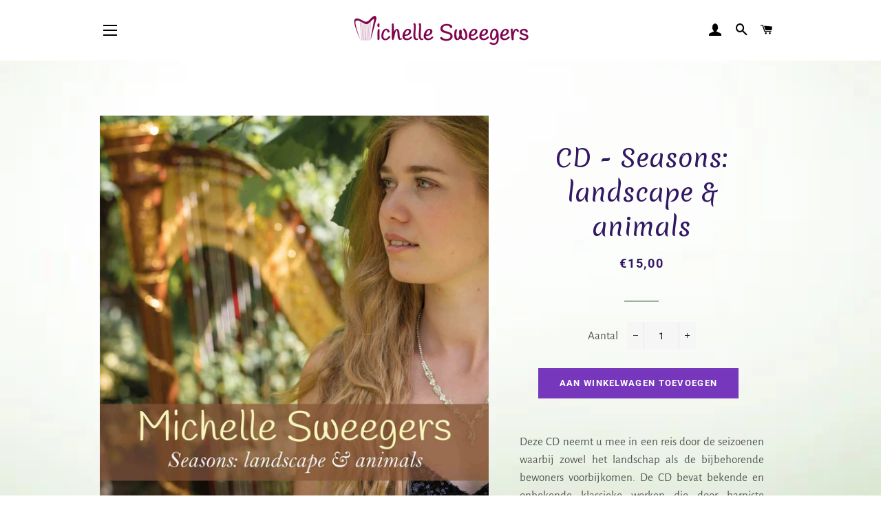

--- FILE ---
content_type: text/css
request_url: https://michellesweegers.nl/cdn/shop/t/17/compiled_assets/styles.css?v=9299
body_size: -535
content:
#shopify-section-slider-michelle{position:relative;display:block;margin:0 30px;height:300px}#shopify-section-slider-michelle .hero__controls{bottom:-60px!important}.slider-michelle__slide{position:relative;width:100%;margin:0 10px;height:300px;background-color:#efefef}.slider-michelle__slide iframe{position:relative;display:block;width:100%;height:300px}OPMAAK PIJLEN-->.slider-michelle [data-slide-previous]{position:absolute;bottom:30px;left:30px}.slider-michelle [data-slide-next]{position:absolute;bottom:30px;right:30px}
/*# sourceMappingURL=/cdn/shop/t/17/compiled_assets/styles.css.map?v=9299 */


--- FILE ---
content_type: text/javascript
request_url: https://michellesweegers.nl/cdn/shop/t/17/compiled_assets/scripts.js?v=9299
body_size: -335
content:
(function(){var __sections__={};(function(){for(var i=0,s=document.getElementById("sections-script").getAttribute("data-sections").split(",");i<s.length;i++)__sections__[s[i]]=!0})(),function(){if(__sections__["slider-michelle"])try{$(document).ready(function(){var $slider=$(".slider-michelle");$slider.find(".slides").slick({dots:!1,infinite:!0,speed:300,slidesToShow:3,prevArrow:$slider.find("[data-slide-previous]"),nextArrow:$slider.find("[data-slide-next]"),adaptiveHeight:!1,draggable:!1,responsive:[{breakpoint:900,settings:{slidesToShow:2,slidesToScroll:1}},{breakpoint:480,settings:{slidesToShow:1,slidesToScroll:1}}]})})}catch(e){console.error(e)}}()})();
//# sourceMappingURL=/cdn/shop/t/17/compiled_assets/scripts.js.map?v=9299
